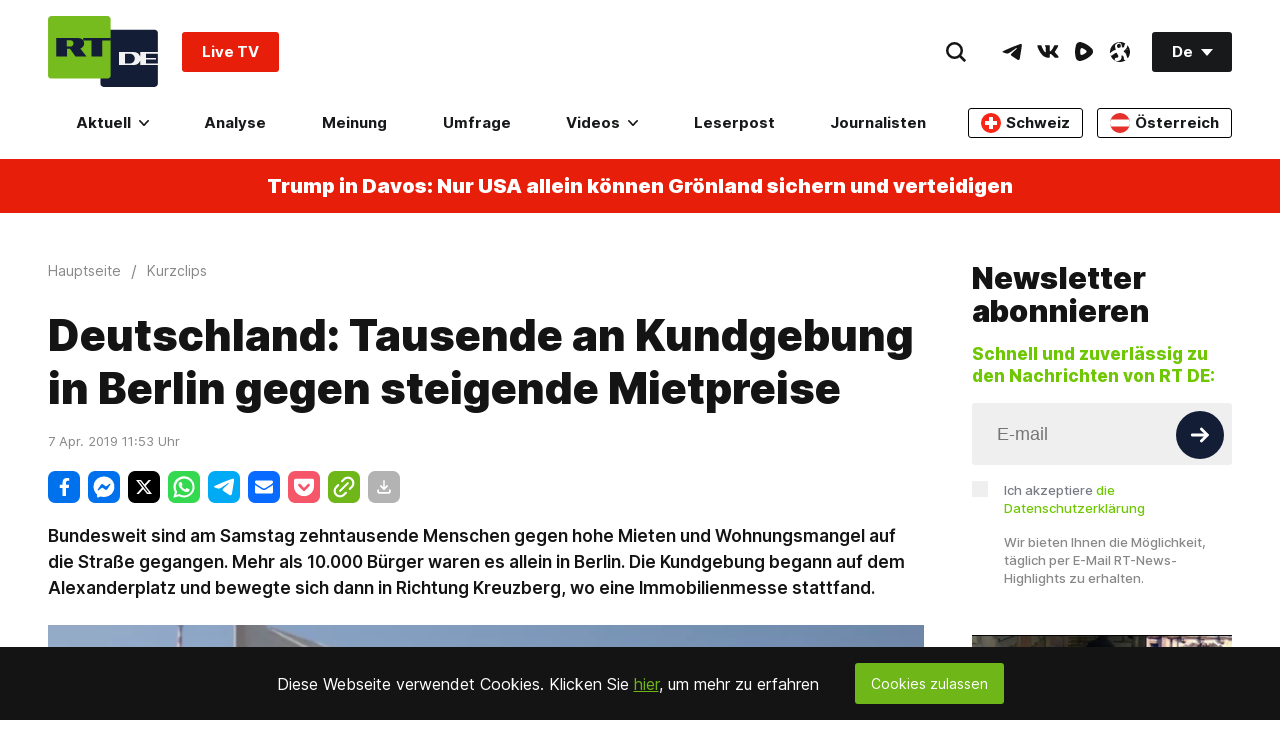

--- FILE ---
content_type: text/html; charset=utf-8
request_url: https://r42p-01.b37m.ru/web/iframe.html?host=https%3A%2F%2Fr42p-01.b37m.ru&site_id=RT+Deutsch&components=embed&url=https%3A%2F%2Fde.rt.com%2Fkurzclips%2Fvideo%2F86859-deutschland-tausende-an-kundgebung-in%2F&page_title=Deutschland%3A+Tausende+an+Kundgebung+in+Berlin+gegen+steigende+Mietpreise&max_shown_comments=20&theme=light&locale=de&hide_votes=true
body_size: 885
content:
<!doctype html>
<html>
  <head>
    <meta charset="utf-8">
    <link href="remark.mjs" rel="modulepreload">
    <meta content="width=device-width,initial-scale=1" name="viewport">
    <title>Comments</title>
    <base target="_blank">
    <script>"?selfClose"===window.location.search&&window.close(),function(){if("undefined"==typeof window||window.CSS&&window.CSS.supports&&window.CSS.supports("color","var(--fake-var)"))try{var o=JSON.parse(window.name).__colors__,t=document.documentElement;if(o)for(var e in o)e.startsWith("--")?t.style.setProperty(e,o[e]):console.info("Key "+e+" must start with `--`")}catch(o){}}()</script>
    
    <link href="remark.css" rel="stylesheet">
    
  </head>
  <body>
    <div id="remark42">
      <div class="preloader preloader_view_iframe"></div>
    </div>
    
    <script>window.addEventListener("message",(function(t){try{const e=t.data;if(!("object"==typeof e&&null!==e&&!Array.isArray(e)))return;e.hash&&0===e.hash.indexOf("#")&&location.replace(e.hash),e.title&&(document.title=e.title)}catch(t){}}));var remark_config=window.location.search.length<2?{}:window.location.search.substring(1).split("&").reduce((function(t,e){var n=e.split("=");return n[1]||(n[1]=""),t[n[0]]=decodeURIComponent(n[1]),t}),{});window.parent.postMessage({inited:!0},"*")</script>
    <script>!function(e){var d=e.head||e.body,n=e.createElement("script"),r="noModule"in n;n.src="remark"+(r?".mjs":".js"),r&&(n.type="module"),n.async=!0,n.defer=!0,d.appendChild(n)}(document)</script>
  </body>
</html>
